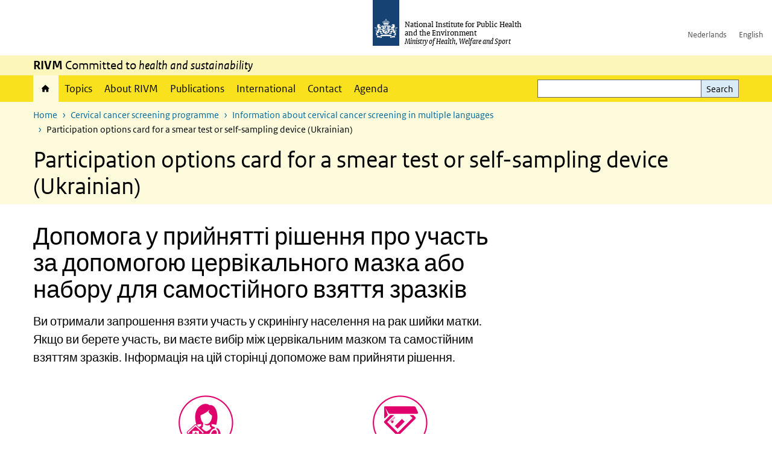

--- FILE ---
content_type: text/html; charset=UTF-8
request_url: https://www.rivm.nl/en/cervical-cancer-screening-programme/information-in-other-languages/smear-test-or-self-sampling-device/ukrainian
body_size: 11279
content:
<!DOCTYPE html>
<html lang="en" dir="ltr">
  <head>
    <meta charset="utf-8" />
<meta name="description" content="Допомога у прийнятті рішення про участь за допомогою цервікального мазка або набору для самостійного взяття зразків Ви отримали запрошення взяти участь у скринінгу населення на рак шийки матки. Якщо ви берете участь, ви маєте вибір між цервікальним мазком та самостійним взяттям зразків. Інформація на цій сторінці допоможе вам прийняти рішення." />
<link rel="apple-touch-icon" sizes="180x180" href="/themes/custom/sdv_theme/favicon_180x180.png" />
<meta name="twitter:card" content="summary" />
<meta name="twitter:site" content="@RIVM" />
<meta name="twitter:title" content="Participation options card for a smear test or self-sampling device (Ukrainian)" />
<meta name="msapplication-tileimage" content="/themes/custom/sdv_theme/favicon.png" />
<meta name="MobileOptimized" content="width" />
<meta name="HandheldFriendly" content="true" />
<meta name="viewport" content="width=device-width, initial-scale=1.0" />
<meta http-equiv="x-ua-compatible" content="ie=edge" />
<link rel="icon" href="/themes/custom/sdv_theme/favicon.ico" type="image/vnd.microsoft.icon" />
<link rel="alternate" hreflang="en" href="https://www.rivm.nl/en/cervical-cancer-screening-programme/information-in-other-languages/smear-test-or-self-sampling-device/ukrainian" />
<link rel="canonical" href="https://www.rivm.nl/en/cervical-cancer-screening-programme/information-in-other-languages/smear-test-or-self-sampling-device/ukrainian" />
<link rel="shortlink" href="https://www.rivm.nl/en/node/220141" />

    <title>Participation options card for a smear test or self-sampling device (Ukrainian) | RIVM</title>
    <link rel="stylesheet" media="all" href="/sites/default/files/css/css_zB5iR2WKE3dfUmtGWFBaYaEDh71A7TwNSq6bxQYHRek.css?delta=0&amp;language=en&amp;theme=sdv_theme&amp;include=eJxNjVEKg0AMBS8Udo8kUUPNmjXbTVL19i1FaX8ezMDwRlU379iGzmW1JdjMuUg-SUR3mLRTnns0lIQFD6DDhbf1dhdCeQb1cwgeMFwnrU3IKf8DNOz4-Fwtdtc_k2JrMQrbQjPYaU41j2gEL6bd8ndT1TmE3kk9R20" />
<link rel="stylesheet" media="all" href="/sites/default/files/css/css_5rK5saDZL2FhbIZ5Ah1zIAeL65tPthuEQy3c1X4TWeQ.css?delta=1&amp;language=en&amp;theme=sdv_theme&amp;include=eJxNjVEKg0AMBS8Udo8kUUPNmjXbTVL19i1FaX8ezMDwRlU379iGzmW1JdjMuUg-SUR3mLRTnns0lIQFD6DDhbf1dhdCeQb1cwgeMFwnrU3IKf8DNOz4-Fwtdtc_k2JrMQrbQjPYaU41j2gEL6bd8ndT1TmE3kk9R20" />
<link rel="stylesheet" media="print" href="/sites/default/files/css/css_uCkJK9CuQvszaudM5lWHYA0K2hntavvubKzbevb3tJY.css?delta=2&amp;language=en&amp;theme=sdv_theme&amp;include=eJxNjVEKg0AMBS8Udo8kUUPNmjXbTVL19i1FaX8ezMDwRlU379iGzmW1JdjMuUg-SUR3mLRTnns0lIQFD6DDhbf1dhdCeQb1cwgeMFwnrU3IKf8DNOz4-Fwtdtc_k2JrMQrbQjPYaU41j2gEL6bd8ndT1TmE3kk9R20" />

    <script src="/themes/custom/bootstrap_rijkshuisstijl/js/jquery.min.js?v=3.7.1"></script>

  </head>
  <body>
  <a id="back-to-top-focus" tabindex="-1"></a>
  <nav id="skipnav" class="skipnav list-group">
    <a href="#main-title" class="sr-only sr-only-focusable list-group-item-info">Skip to main content</a>
    <a href="#navbar-main" class="sr-only sr-only-focusable list-group-item-info">Skip to main navigation</a>
  </nav>
    <script type="text/javascript">
// <![CDATA[
(function(window, document, dataLayerName, id) {
window[dataLayerName]=window[dataLayerName]||[],window[dataLayerName].push({start:(new Date).getTime(),event:"stg.start"});var scripts=document.getElementsByTagName('script')[0],tags=document.createElement('script');
function stgCreateCookie(a,b,c){var d="";if(c){var e=new Date;e.setTime(e.getTime()+24*c*60*60*1e3),d="; expires="+e.toUTCString();f=""}document.cookie=a+"="+b+d+f+"; path=/"}
var isStgDebug=(window.location.href.match("stg_debug")||document.cookie.match("stg_debug"))&&!window.location.href.match("stg_disable_debug");stgCreateCookie("stg_debug",isStgDebug?1:"",isStgDebug?14:-1);
var qP=[];dataLayerName!=="dataLayer"&&qP.push("data_layer_name="+dataLayerName);isStgDebug&&qP.push("stg_debug");var qPString=qP.length>0?("?"+qP.join("&")):"";
tags.async=!0,tags.src="https://statistiek.rijksoverheid.nl/containers/"+id+".js"+qPString,scripts.parentNode.insertBefore(tags,scripts);
!function(a,n,i){a[n]=a[n]||{};for(var c=0;c<i.length;c++)!function(i){a[n][i]=a[n][i]||{},a[n][i].api=a[n][i].api||function(){var a=[].slice.call(arguments,0);"string"==typeof a[0]&&window[dataLayerName].push({event:n+"."+i+":"+a[0],parameters:[].slice.call(arguments,1)})}}(i[c])}(window,"ppms",["tm","cm"])
})(window, document, 'dataLayer', 'c4aa3d73-954f-43c9-a9db-1d0e67ee1135');
// ]]>
</script><noscript><iframe src="https://statistiek.rijksoverheid.nl/containers/c4aa3d73-954f-43c9-a9db-1d0e67ee1135/noscript.html" title="Piwik PRO embed snippet" height="0" width="0" style="display:none;visibility:hidden" aria-hidden="true"></iframe></noscript>
      <div class="dialog-off-canvas-main-canvas" data-off-canvas-main-canvas>
    

<div class="layout-container">

  
          

<header id="header" class="header   ">
  <div class="logo">
          <a href="/en">        <img src="/themes/custom/sdv_theme/logo.svg" width="44" height="77" alt="Rijksoverheid logo | to homepage of RIVM" class="logo-image" />
      </a>        <span class="wordmark">
      <span class="sender ">National Institute for Public Health and the Environment</span>
      <span class="secondary-sender ">Ministry of Health, Welfare and Sport</span>
    </span>
  </div>
  </header>
  
  <div class="navbar-topnav">
    <div class="container">
      <div class="topnavwrapper">
        
              <ul class="menu top-navigation navbar-nav">
                    <li class="nav-item">
                                        <a href="https://www.rivm.nl"  class="nav-link">Nederlands</a>
              </li>
                <li class="nav-item">
                                        <a href="https://www.rivm.nl/en"  class="nav-link">English</a>
              </li>
        </ul>
  


        
      </div>
    </div>
  </div>

                    <div class="navbar-titlebar">
          <div class="container">
            <strong>RIVM</strong> Committed to <em>health and sustainability</em> 
          </div>
        </div>
      
      <div class="parentnav">
        <div class="navspan">
          <nav class="navbar-nav navbar-expand-lg navbar-full navbar-branded navbar-border affix-top" id="navbar-main">
            <div class="container">

              <div class="buttons">
                <button class="navbar-toggler icon-menu" id="menuButton" type="button" data-toggle="collapse" data-target="#navbarResponsive" aria-controls="navbarResponsive" aria-expanded="false">Menu
                </button>

                                <div class="collapse d-lg-flex clearfix" id="navbarResponsive">
                                

                          <ul class="navbar-nav use-dropdown">
        
                    <li class="nav-item active">
                                                <a href="/en/home" class="icon-home nav-item active nav-link is-active" data-drupal-visually-hidden-label="1" data-drupal-link-system-path="node/11">Home</a>
            </li>
                <li class="nav-item">
                              <a href="/en/topics" class="nav-item nav-link" data-drupal-link-system-path="onderwerpen">Topics</a>
            </li>
                <li class="nav-item">
                              <a href="/en/about-rivm" class="nav-item nav-link" data-drupal-link-system-path="node/173661">About RIVM</a>
            </li>
                <li class="nav-item">
                              <a href="/en/recentpublications" class="nav-item nav-link" data-drupal-link-system-path="node/160981">Publications</a>
            </li>
                <li class="nav-item">
                              <a href="/en/international" class="nav-item nav-link" data-drupal-link-system-path="node/143101">International</a>
            </li>
                <li class="nav-item">
                              <a href="/en/contact" class="nav-item nav-link" data-drupal-link-system-path="node/86191">Contact</a>
            </li>
                <li class="nav-item">
                              <a href="/en/agenda" class="nav-item nav-link" data-drupal-link-system-path="agenda">Agenda</a>
            </li>
        </ul>
  



  

  

                  
              <ul class="menu top-navigation navbar-nav">
                    <li class="nav-item">
                                        <a href="https://www.rivm.nl"  class="nav-link">Nederlands</a>
              </li>
                <li class="nav-item">
                                        <a href="https://www.rivm.nl/en"  class="nav-link">English</a>
              </li>
        </ul>
  


                </div>
                
                                <button class="navbar-toggler navbar-toggler-right auto-sm icon-zoek collapsed" id="searchButton" type="button" data-toggle="collapse" data-target="#searchformResponsive" aria-controls="searchformResponsive" aria-expanded="false"><span class="sr-only">Search form</span>
                </button>
                
                <div class="collapse d-lg-flex clearfix" id="searchformResponsive">
                                      <div class="nav-search">
            <form action="/en/search" method="get" id="views-exposed-form-zoekresultaten-page-search-dummy" accept-charset="UTF-8" novalidate>
  <div class="form-inline">
  
<div class="js-form-item js-form-type-search form-type-search js-form-item-search form-item-search">
      <label for="edit-search">Search</label>
        <div class="search-wrapper">
  <input data-drupal-selector="edit-search" type="search" id="edit-search" name="search" value="" size="30" maxlength="128" class="form-search form-control">
</div>

        </div>
<div data-drupal-selector="edit-actions" class="form-actions js-form-wrapper form-group" id="edit-actions">
<button data-drupal-selector="edit-submit-zoekresultaten" type="submit" id="edit-submit-zoekresultaten" class="button js-form-submit form-submit btn btn-primary">Search</button>
</div>

</div>

</form>

  
  </div>

                                  </div>

              </div>

            </div>
          </nav>
        </div>

    
                <nav  class="navbar-nav navbar-branded-light affix-top">
        <div class="container">
                                  <ul class="breadcrumb ">
      <li class="breadcrumb-item">
              <a href="/en">Home</a>
          </li>
      <li class="breadcrumb-item">
              <a href="https://www.rivm.nl/en/cervical-cancer-screening-programme">Cervical cancer screening programme</a>
          </li>
      <li class="breadcrumb-item">
              <a href="https://www.rivm.nl/en/cervical-cancer-screening-programme/information-in-multiple-languages">Information about cervical cancer screening in multiple languages</a>
          </li>
      <li class="breadcrumb-item">
              Participation options card for a smear test or self-sampling device (Ukrainian)
          </li>
  </ul>

  
  
        
                   <a id="main-title" tabindex="-1"></a>                                              <h1>Participation options card for a smear test or self-sampling device (Ukrainian)</h1>
                  
        
        </div>
      </nav>
      
      
        <div data-drupal-messages-fallback class="hidden"></div>

  

  

  <main role="main">

  <div class="layout-local">
          
  
  </div>

  <div class="layout-content" id="top">
          <div class="views-element-container" id="block-views-block-back-to-top-block-link">
  
    
      <div><div class="view view-back-to-top view-id-back_to_top view-display-id-block_link js-view-dom-id-48993d21f4b4561491101a065ee18d118edf55f46472adec65953070eec92be3">
  
    
      
  
    
  <div class="view-more">
    </div>

    </div>
</div>

  </div>
      



<article class="sdv-landingspagina full">

      
  
  
  
  <div class="container">
    <div class="row">

      <div class="col-lg-12">
        <div class="row">

          
          <div class="col-lg-8 ">

          
          
          <a id="main-content" tabindex="-1"></a>

          <header class="clearfix"><p><span class="h1">Допомога у прийнятті рішення про участь за допомогою цервікального мазка або набору для самостійного взяття зразків</span></p>

<p class="lead"><span dir="ltr" lang="uk">Ви отримали запрошення взяти участь у скринінгу населення на рак шийки матки.&nbsp;<br>
Якщо ви берете участь, ви маєте вибір між цервікальним мазком та самостійним взяттям зразків. Інформація на цій сторінці допоможе вам прийняти рішення.</span></p>

</header>

          
          
          
                      



  
  


  <div class="par content-block-wrapper">


<div class="container container-spacer-sm content nobg clearfix" data-color="">
    
                            
                <div class="overflowXScroll"><table class="table table-striped">
	<thead>
		<tr>
			<th>&nbsp;</th>
			<th>
			<div data-embed-button="afbeelding" data-entity-embed-display="entity_reference:media_thumbnail" data-entity-embed-display-settings="{&quot;image_style&quot;:&quot;thumbnail&quot;,&quot;image_link&quot;:&quot;&quot;,&quot;image_loading&quot;:{&quot;attribute&quot;:&quot;lazy&quot;}}" data-entity-type="media" data-entity-uuid="e7cbe498-77d8-4d90-ab46-61b1158537b5" data-langcode="nl" class="align-center embedded-entity">    

<img loading="lazy" src="/sites/default/files/styles/thumbnail/public/2023-07/RIVM_Icoon_uitstrijkje-def-Robijn%5B1%5D_0.png?h=2a4ea441&amp;itok=OUi9c9cF" width="100" height="100" alt class="single-image image-style-thumbnail">


</div>

			<span dir="ltr" lang="uk">Цервікальний мазок</span></th>
			<th>
			<div data-embed-button="afbeelding" data-entity-embed-display="entity_reference:media_thumbnail" data-entity-embed-display-settings="{&quot;image_style&quot;:&quot;thumbnail&quot;,&quot;image_link&quot;:&quot;&quot;,&quot;image_loading&quot;:{&quot;attribute&quot;:&quot;lazy&quot;}}" data-entity-type="media" data-entity-uuid="24ae0ebe-bbe5-4e6b-a75a-0c9675c3b77d" data-langcode="nl" class="align-center embedded-entity">    

<img loading="lazy" src="/sites/default/files/styles/thumbnail/public/2023-07/RIVM_Icoon_Zelftest-def_Robijn%5B1%5D.png?h=2a4ea441&amp;itok=0i6k7zox" width="100" height="100" alt class="single-image image-style-thumbnail">


</div>

			<span dir="ltr" lang="uk">Набір для самостійного взяття зразків</span></th>
		</tr>
	</thead>
	<tbody>
		<tr>
			<th><span dir="ltr" lang="uk">Що це таке?</span></th>
			<td><span dir="ltr" lang="uk">Цервікальний мазок – це спосіб дізнатися, чи є у вас ВПЛ (вірус папіломи людини) або клітинні зміни. Під час забору цервікального мазка помічниця лікаря візьме клітини з шийки матки.</span></td>
			<td><span dir="ltr" lang="uk">Мазок за допомогою набору для взяття зразків – це спосіб дізнатися, чи є у вас ВПЛ (вірус папіломи людини). За допомогою набору ви самостійно берете зразок вагінального матеріалу вдома.</span></td>
		</tr>
		<tr>
			<th><span dir="ltr" lang="uk">Як я можу взяти участь?</span></th>
			<td><span dir="ltr" lang="uk">Щоб взяти цервікальний мазок, вам необхідно призначити зустріч у лікарні загальної практики.</span></td>
			<td><span dir="ltr" lang="uk">Ви можете замовити набір для самостійного взяття зразків у Національній службі скринінгу Нідерландів.&nbsp;<br>
			Якщо вам виповнилося 30 років, ви отримаєте набір для самостійного взяття зразків із листом-запрошенням.&nbsp;<br>
			Якщо вам 35 років і більше, ви отримаєте набір для самостійного взяття зразків разом із листом-нагадуванням.</span></td>
		</tr>
		<tr>
			<th><span dir="ltr" lang="uk">Як відбувається процес забору?</span></th>
			<td><span dir="ltr" lang="uk">Зустріч проводить помічниця лікаря. Спочатку вона поставить вам декілька запитань. Вам потрібно буде роздягтися нижче за пояс. Помічниця лікаря використає особливий інструмент - гінекологічне дзеркало. Помічниця лікаря візьме шматочки тканини з слизової оболонки шийки матки за допомогою пензлика. Після цього обстеження буде закінчено.</span></td>
			<td><span dir="ltr" lang="uk">Ви отримаєте набір для самостійного взяття зразків поштою додому. Дотримуйтесь покрокової інструкції з використання або перегляньте відео. Ви берете вагінальний матеріал за допомогою палички для аналізу. Ви можете взяти зразок вдома у зручний для вас час. Потім ви надсилаєте набір для самостійного взяття зразків в лабораторію поштою.</span></td>
		</tr>
		<tr>
			<th><span dir="ltr" lang="uk">Які дослідження проводяться?</span></th>
			<td><span dir="ltr" lang="uk">азок у лабораторії спочатку досліджують на ВПЛ. Якщо ВПЛ було виявлено, лабораторія одразу перевірить, чи є клітинні зміни в тому самому мазку.</span></td>
			<td>
			<p><span dir="ltr" lang="uk">Матеріал в наборі для самостійного взяття зразків у лабораторії досліджують само на ВПЛ.</span></p>
			</td>
		</tr>
		<tr>
			<th><span dir="ltr" lang="uk">Хто отримає результат?</span></th>
			<td><span dir="ltr" lang="uk">Ви та ваш лікар отримаєте результати аналізу цервікального мазка.</span></td>
			<td>
			<p><span dir="ltr" lang="uk">Само ви отримаєте результат.</span></p>
			</td>
		</tr>
		<tr>
			<th><span dir="ltr" lang="uk">Що далі?</span></th>
			<td>
			<p><span dir="ltr" lang="uk">Є декілька можливих результатів.</span></p>

			<ul>
				<li><span dir="ltr" lang="uk">Якщо у вас не було виявлено ВПЛ, додаткові дослідження не потрібні. Ви автоматично отримаєте наступне запрошення.</span></li>
			</ul>

			<p><span dir="ltr" lang="uk">Якщо ви отримали інший результат, лист підкаже, що робити далі. Разом з листом ви отримаєте брошуру з поясненнями.&nbsp;<br>
			Можливі 2 варіанти:</span></p>

			<ul>
				<li><span dir="ltr" lang="uk">Через 12 місяців ви отримаєте запрошення на контрольний мазок.</span></li>
				<li><span dir="ltr" lang="uk">Вас направлять до гінеколога для подальшого обстеження.</span></li>
			</ul>
			</td>
			<td>
			<p><span dir="ltr" lang="uk">Є 2 можливі результати; ВПЛ було чи не було виявлено.</span></p>

			<ul>
				<li><span dir="ltr" lang="uk">Якщо ВПЛ не було виявлено, додаткові дослідження не потрібні. Ви автоматично отримаєте наступне запрошення.</span></li>
				<li><span dir="ltr" lang="uk">Якщо ВПЛ було виявлено, ви отримаєте запрошення на здачу мазка у лікарні загальної практики. Цей мазок дозволить перевірити, чи є у вас клітинні зміни.</span></li>
			</ul>
			</td>
		</tr>
		<tr>
			<th>
			<p><span dir="ltr" lang="uk">Переваги</span></p>
			</th>
			<td>
			<ul>
				<li><span dir="ltr" lang="uk">Ви можете задати питання щодо скринінгу населення безпосередньо помічниці лікаря.</span></li>
				<li><span dir="ltr" lang="uk">Зразок потрібно взяти само один раз.</span></li>
			</ul>
			</td>
			<td>
			<ul>
				<li><span dir="ltr" lang="uk">Ви можете взяти зразок вдома, у зручний для вас час.</span></li>
				<li><span dir="ltr" lang="uk">Взяти зразок легко.</span></li>
			</ul>
			</td>
		</tr>
		<tr>
			<th>
			<p><span dir="ltr" lang="uk">Недоліки</span></p>
			</th>
			<td>
			<ul>
				<li><span dir="ltr" lang="uk">Іноді ви можете відчувати дискомфорт або кровотечу.</span></li>
				<li><span dir="ltr" lang="uk">Деякі люди відчувають збентеження під час обстеження.</span></li>
			</ul>
			</td>
			<td>
			<ul>
				<li><span dir="ltr" lang="uk">Якщо буде виявлено ВПЛ, необхідно здати мазок у лікарні загальної практики.</span></li>
			</ul>
			</td>
		</tr>
	</tbody>
</table></div>


          
      </div>
</div>




  
  


  <div class="par content-block-wrapper">


<div class="container container-spacer-sm content nobg clearfix" data-color="">
    
                            
                <h2><span dir="ltr" lang="uk">Більше інформації</span></h2>

<p><a href="https://www.rivm.nl/en/cervical-cancer-screening-programme/information-in-other-languages/ukrainian"><span dir="ltr" lang="uk">Національна програма скринінгу раку шийки матки </span>| RIVM</a></p>


          
      </div>
</div>

          
                    <div class="comments">
            
          </div>
          
          </div>

        
        </div>
      </div>
    
    </div>
  </div>

</article>




  <div id="block-deeldezepagina" class="sharing-wrapper">
  <div class="container container-spacer-sm">
          <div class="row">
      <div class="col-sm-12">
        <h2>Share this page</h2>
      </div>
    </div>
          <hr>
          <div class="row">
  <div class="col-sm-12">
    <ul class="common">
            <li>
        <a href="https://www.facebook.com/sharer.php?u=https%3A//www.rivm.nl/en/cervical-cancer-screening-programme/information-in-other-languages/smear-test-or-self-sampling-device/ukrainian" class="icon icon-facebook facebook" title="Share this page by Facebook"><span>Facebook</span></a>
      </li>
                  <li>
        <a href="https://x.com/intent/post?url=https%3A//www.rivm.nl/en/cervical-cancer-screening-programme/information-in-other-languages/smear-test-or-self-sampling-device/ukrainian" class="icon icon-x-twitter twitter" title="Share this page by X"><span>X</span></a>
      </li>
                  <li>
        <a href="https://www.linkedin.com/sharing/share-offsite/?url=https%3A//www.rivm.nl/en/cervical-cancer-screening-programme/information-in-other-languages/smear-test-or-self-sampling-device/ukrainian&amp;mini=true" class="icon icon-linked-in linkedin" title="Share this page by LinkedIn"><span>LinkedIn</span></a>
      </li>
                  <li>
        <a href="https://wa.me/send?text=https%3A//www.rivm.nl/en/cervical-cancer-screening-programme/information-in-other-languages/smear-test-or-self-sampling-device/ukrainian" data-action="share/whatsapp/share" class="icon icon-whatsapp whatsapp" target="_blank" title="Share this page by WhatsApp"><span>WhatsApp</span></a>
      </li>
                  <li>
        <a href="mailto:?body=https%3A//www.rivm.nl/en/cervical-cancer-screening-programme/information-in-other-languages/smear-test-or-self-sampling-device/ukrainian" class="icon icon-email email" title="Share this page by Email"><span>Email</span></a>
      </li>
          </ul>
  </div>
</div>

      </div>
</div>

  
  </div>

</main>

      <footer class="footer bg-brand">
  <div class="container">
    <div class="row">
      
                    <div class="col-sm-3">
<div aria-labelledby="block-voet-menu" id="block-voet" class="block block-menu navigation menu--footer">
      
  <h2 id="block-voet-menu">Service</h2>
  

        
              <ul class="navbar-nav">
                    <li class="nav-item">
                                        <a href="/en/contact"  class="nav-link">Contact</a>
              </li>
                <li class="nav-item">
                                        <a href="/en/contact/information-for-press"  class="nav-link">Information for the press</a>
              </li>
                <li class="nav-item">
                                        <a href="/en/node/233851"  title="Werken bij het RIVM" class="nav-link">Working for RIVM</a>
              </li>
                <li class="nav-item">
                                        <a href="/en/contact/complaints"  class="nav-link">Complaints</a>
              </li>
                <li class="nav-item">
                                        <a href="/woo-verzoeken-bij-het-rivm"  class="nav-link">Submitting WOO requests to RIVM</a>
              </li>
                <li class="nav-item">
                                        <a href="/en/contact/doing-business-with-rivm"  class="nav-link">Doing business with RIVM</a>
              </li>
        </ul>
  


  </div>
</div>
<div class="col-sm-3">
<div aria-labelledby="block-footer2-menu" id="block-footer2" class="block block-menu navigation menu--footer-2">
      
  <h2 id="block-footer2-menu">About this site</h2>
  

        
              <ul class="navbar-nav">
                    <li class="nav-item">
                                        <a href="/en/cookies"  class="nav-link">Cookies</a>
              </li>
                <li class="nav-item">
                                        <a href="/en/privacy"  class="nav-link">Privacy</a>
              </li>
                <li class="nav-item">
                                        <a href="/en/accessibility"  class="nav-link">Accessibility</a>
              </li>
                <li class="nav-item">
                                        <a href="/en/disclaimer-and-copyright"  class="nav-link">Disclaimer and copyright</a>
              </li>
                <li class="nav-item">
                                        <a href="/en/contact/responsible-disclosure"  class="nav-link">Responsible disclosure</a>
              </li>
                <li class="nav-item">
                                        <a href="/en/archief-rivmnl"  class="nav-link" title="archiefweb.eu">Website archive</a>
              </li>
        </ul>
  


  </div>
</div>
<div class="col-sm-3">
<div aria-labelledby="block-footer3-menu" id="block-footer3" class="block block-menu navigation menu--footer-3">
      
  <h2 id="block-footer3-menu">Languages</h2>
  

        
              <ul class="navbar-nav">
                    <li class="nav-item">
                                        <a href="https://www.rivm.nl/en"  class="nav-link">English</a>
              </li>
                <li class="nav-item">
                                        <a href="https://www.rivm.nl"  class="nav-link">Nederlands</a>
              </li>
        </ul>
  


  </div>
</div>
<div class="col-sm-3">
<div aria-labelledby="block-footer4-menu" id="block-footer4" class="block block-menu navigation menu--footer-4">
      
  <h2 id="block-footer4-menu">Follow us</h2>
  

        
              <ul class="navbar-nav">
                    <li class="nav-item">
                                        <a href="/en/newsletters-subscriptions"  class="nav-link">RIVM Newsletters</a>
              </li>
                <li class="nav-item">
                                        <a href="/en/rss-news"  class="nav-link">RSS feed</a>
              </li>
                <li class="nav-item">
                                        <a href="https://twitter.com/rivm"  class="nav-link">X Twitter</a>
              </li>
                <li class="nav-item">
                                        <a href="https://www.facebook.com/RIVMnl"  class="nav-link">Facebook</a>
              </li>
                <li class="nav-item">
                                        <a href="https://nl.linkedin.com/company/rivm"  class="nav-link">LinkedIn</a>
              </li>
                <li class="nav-item">
                                        <a href="https://www.youtube.com/user/RIVMnl"  class="nav-link">Youtube</a>
              </li>
                <li class="nav-item">
                                        <a href="https://www.instagram.com/rivmnl"  class="nav-link">Instagram </a>
              </li>
                <li class="nav-item">
                                        <a href="https://social.overheid.nl/@rivm"  rel="me" class="nav-link">Mastodon</a>
              </li>
        </ul>
  


  </div>
</div>

  
          </div>
  </div>
</footer>
  
    </div>   
</div>
  </div>

    
    <script type="application/json" data-drupal-selector="drupal-settings-json">{"path":{"baseUrl":"\/","pathPrefix":"en\/","currentPath":"node\/220141","currentPathIsAdmin":false,"isFront":false,"currentLanguage":"en"},"pluralDelimiter":"\u0003","suppressDeprecationErrors":true,"ajaxPageState":{"libraries":"eJx1i0EOgzAMBD8UkSdFSbHAYMdRbEP5fREF9dSLtbszLiKm1nNLHZdVZ0dVw4XiRFIyhfKPH0Ake4C3EdY1jt1bpuGuoeWep_Nr1of8lsFr80KoM4xBxy0VLC80SC9XE453vRBLw4pS4xOCIjeCxDBlhuqxZD3VRl7X1J3jHU_Zgh5qwF9lQ9g1XndgGZ3gA9BZZGY","theme":"sdv_theme","theme_token":null},"ajaxTrustedUrl":{"\/en\/search":true},"sdv_ckeditor":{"headings":[{"model":"htmlDivBgBrandLightest","view":{"name":"div","classes":"bg-brand-lightest blockPadding"},"priority":"normal"},{"model":"spanCTA","view":{"name":"span","classes":"cta-button"},"priority":"low"},{"model":"spanCTAAlternative","view":{"name":"span","classes":"cta-button cta-button-alt"},"priority":"high"},{"model":"spanCTAAlternative2","view":{"name":"span","classes":"cta-button cta-button-alt-2"},"priority":"high"},{"model":"htmlPre","view":{"name":"pre","classes":""},"priority":"normal"},{"model":"spanAlignCenter","view":{"name":"span","classes":"text-align-center w100"},"priority":"normal"},{"model":"spanAlignRight","view":{"name":"span","classes":"text-align-right w100"},"priority":"normal"}]},"mopinion":{"id":"Y0rTmSpMeW3aCdOIyn63QDS4j6sKgJjKiWeaRwFd"},"splunkRum":{"enabled":true,"realm":"eu0","accessToken":"yzJiuhjZ3aU0pZza0xq-aA","applicationName":"rivmweb","deploymentEnvironment":"rivmweb-acc"},"data":{"extlink":{"extTarget":false,"extTargetAppendNewWindowLabel":"(opens in a new window)","extTargetNoOverride":false,"extNofollow":false,"extTitleNoOverride":false,"extNoreferrer":false,"extFollowNoOverride":false,"extClass":"ext","extLabel":"(link is external)","extImgClass":false,"extSubdomains":false,"extExclude":"(test\\.sdv\\.rivm\\.nl)|(sdv\\.docker\\.localhost)|(rivmweb\\.lndo\\.site)","extInclude":"mailing\\?cid=[0-9]+\\\u0026mid=[0-9]+","extCssExclude":"","extCssInclude":"","extCssExplicit":"","extAlert":false,"extAlertText":"This link will take you to an external web site. We are not responsible for their content.","extHideIcons":false,"mailtoClass":"0","telClass":"tel","mailtoLabel":"(link sends email)","telLabel":"(link is a phone number)","extUseFontAwesome":true,"extIconPlacement":"append","extPreventOrphan":false,"extFaLinkClasses":"ext","extFaMailtoClasses":"fa fa-envelope-o","extAdditionalLinkClasses":"","extAdditionalMailtoClasses":"","extAdditionalTelClasses":"","extFaTelClasses":"fa fa-phone","whitelistedDomains":[],"extExcludeNoreferrer":""}},"user":{"uid":0,"permissionsHash":"4cbbe224a59f6c6bbe67b46b73e8e5228d49a99cd2f2e73121e79970242f17a6"}}</script>
<script src="/sites/default/files/js/js_J6yHpRhYk2iNhFPPdWmu8kKvGZOSWhLwS_Abh0EqZac.js?scope=footer&amp;delta=0&amp;language=en&amp;theme=sdv_theme&amp;include=eJw1iW0KgCAMQC8k7UiiKTWdTtwWHb8I-_c-IrOKzjD8xFLlNBRRLAQHcQzk8q2EvUKaNgJtS52ky0eMO2r2u4lyg6XfajywI3f4wckg69VPa7Dw7foAnz0yyA"></script>
<script src="https://cdn.signalfx.com/o11y-gdi-rum/latest/splunk-otel-web.js "></script>
<script src="/sites/default/files/js/js_wpS5VKjUI4LmXqcB1X9iNDnlQwSoL6ZlbHDzBG0aWOw.js?scope=footer&amp;delta=2&amp;language=en&amp;theme=sdv_theme&amp;include=eJw1iW0KgCAMQC8k7UiiKTWdTtwWHb8I-_c-IrOKzjD8xFLlNBRRLAQHcQzk8q2EvUKaNgJtS52ky0eMO2r2u4lyg6XfajywI3f4wckg69VPa7Dw7foAnz0yyA"></script>

  </body>
</html>
